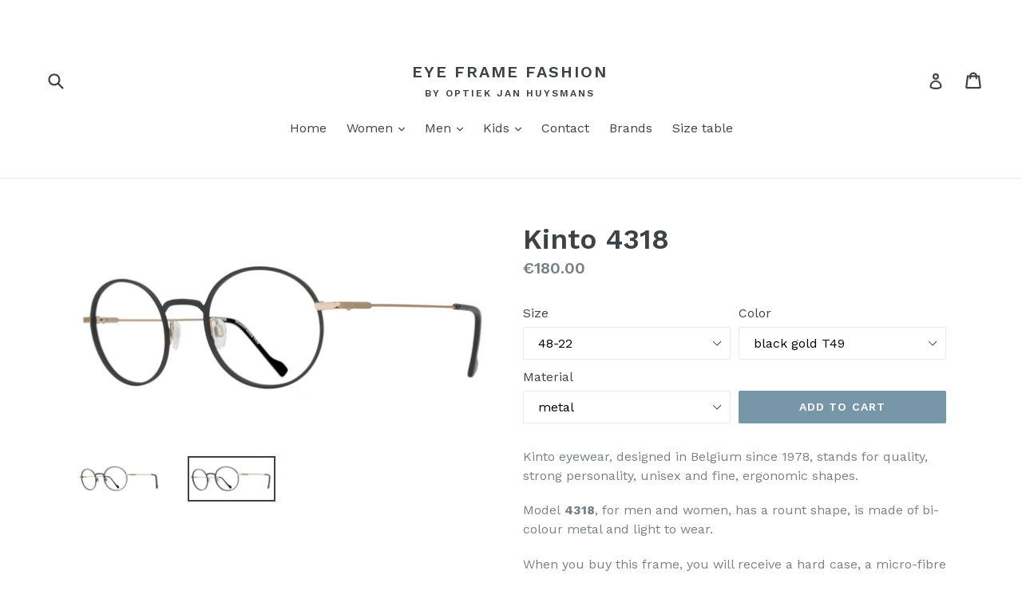

--- FILE ---
content_type: text/css
request_url: https://eyeframefashion.be/cdn/shop/t/1/assets/optiek-jan-huysmans.css?v=135223480646618305491525291127
body_size: -161
content:
select.goog-te-combo{width:200px;margin:0!important}.ojh-top-bar{width:100%;height:38px;margin:5px 0;position:relative}.ojh-google-translate-wrapper{position:absolute;right:55px;top:0;width:200px;overflow:hidden}.product_tags{display:none;visibility:collapsed}.search-group{display:inline-block;vertical-align:top;width:20%}.search-group-list{max-height:220px;overflow-y:auto}.toggle{cursor:pointer}.ojh-drop-down:after{content:url(/cdn/shop/t/1/assets/ico-select.svg?9483705069302218561);margin-left:10px}.filter-label{padding-left:4px}.ojh-filter-container,.ojh-filter-item-container{max-height:0px;overflow-y:hidden;transition-property:all;transition-duration:.5s;transition-timing-function:linear}.ojh-open-collection-filter{max-height:1000px}.ojh-filter-list{max-height:300px;overflow-y:hidden;transition-property:all;transition-duration:.5s;transition-timing-function:linear}.filter-item{border-style:solid;border-color:#d3d3d3;border-width:1px;border-radius:4px;width:65px;height:33px;cursor:pointer;display:inline-block;margin:1px;position:relative}.filter-item img{width:90%;margin:0 5%;position:absolute}.filter-item-text{min-width:65px;width:auto}.filter-item-text span{margin:auto 4px auto 5px;line-height:33px}.checked{border-color:#00aa8d;border-width:2px}.filter-check{display:none}.filter-item-color.checked .filter-check{display:block}@media only screen and (max-width: 720px){.search-group{display:block;vertical-align:top;width:20%}.search-group{display:block;vertical-align:top;width:100%;margin:10px auto}.ojh-filter-list{max-height:0px;transition-property:all;transition-duration:.5s;transition-timing-function:linear}.ojh-filter-title:after{content:url(/cdn/shop/t/1/assets/ico-select.svg?9483705069302218561);margin-left:10px}.ojh-open-filter-list{max-height:300px}}.filter-item-color{width:24px;height:25px;border-radius:50%}.filter-item-color img{width:90%;height:90%;margin:5%;position:absolute}.ojh_size_wrappper{width:100%;display:block}.ojh_size_item{width:25%;display:inline-block;vertical-align:top;text-align:center}.ojh_size_item_img{width:190px;max-width:95%;text-align:center}.ojh_size_item_title_wrapper{text-align:center;margin-top:10px}.ojh_size_item_title{background-color:#8bc34a;color:#fff;padding:7px 14px;border-radius:20px;text-align:center;font-weight:700}@media only screen and (max-width: 800px){.ojh_size_item{width:50%;margin-top:40px}}
/*# sourceMappingURL=/cdn/shop/t/1/assets/optiek-jan-huysmans.css.map?v=135223480646618305491525291127 */
